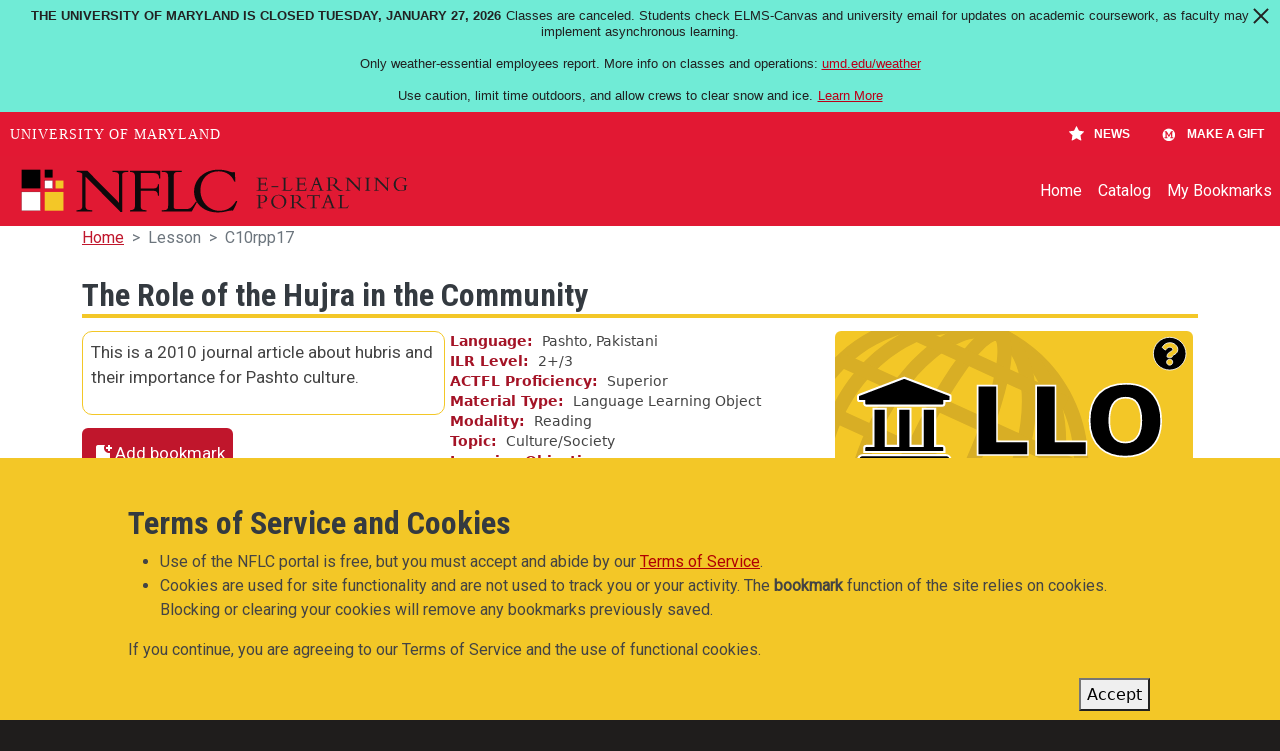

--- FILE ---
content_type: text/html; charset=UTF-8
request_url: https://portal.nflc.umd.edu/lesson/c10rpp17
body_size: 9015
content:
<!DOCTYPE html>
<html lang="en" dir="ltr" prefix="og: https://ogp.me/ns#" style="--bs-primary:#C0162C;--bb-primary-dark:#a41326;--bb-primary-light:#fff;--bs-primary-rgb:192, 22, 44;--bs-secondary:#F3C727;--bb-secondary-dark:#cfaa22;--bs-secondary-rgb:243, 199, 39;--bs-link-color:#C0162C;--bs-link-hover-color:#a41326;--bs-body-color:#343a40;--bs-body-bg:#fff;--bb-h1-color:#343a40;--bb-h2-color:#343a40;--bb-h3-color:#343a40;">
  <head>
    <meta charset="utf-8" />
<meta name="description" content="This is a 2010 journal article about hubris and their importance for Pashto culture." />
<link rel="canonical" href="https://portal.nflc.umd.edu/lesson/c10rpp17" />
<meta property="og:site_name" content="NFLC E-Learning Portal" />
<meta property="og:type" content="Language lesson" />
<meta property="og:title" content="The Role of the Hujra in the Community" />
<meta property="og:description" content="This is a 2010 journal article about hubris and their importance for Pashto culture." />
<meta name="twitter:card" content="summary" />
<meta name="twitter:site" content="https://www.twitter.com/NFLC_UMD" />
<meta name="twitter:title" content="The Role of the Hujra in the Community" />
<meta name="twitter:description" content="This is a 2010 journal article about hubris and their importance for Pashto culture." />
<meta name="Generator" content="Drupal 10 (https://www.drupal.org)" />
<meta name="MobileOptimized" content="width" />
<meta name="HandheldFriendly" content="true" />
<meta name="viewport" content="width=device-width, initial-scale=1, shrink-to-fit=no" />
<script type="application/ld+json">{
    "@context": "https://schema.org",
    "@graph": [
        {
            "@type": "CollegeOrUniversity",
            "url": "https://nflc.umd.edu",
            "name": "National Foreign Language Center at the University of Maryland",
            "description": "Free language learning materials from the language experts at the National Foreign Language Center",
            "telephone": "+1 301-405-9828",
            "contactPoint": {
                "@type": "ContactPoint",
                "telephone": "+1 301-405-9828",
                "email": "webmaster@nflc.umd.edu",
                "url": "https://nflc.umd.edu"
            }
        },
        {
            "@type": "WebSite",
            "@id": "https://portal.nflc.umd.edu",
            "name": "NFLC E-Learning Portal",
            "url": "https://portal.nflc.umd.edu"
        }
    ]
}</script>
<meta http-equiv="x-ua-compatible" content="ie=edge" />
<link rel="icon" href="/sites/default/files/favicon_0.png" type="image/png" />

    <title>The Role of the Hujra in the Community | UMD-NFLC Portal</title>
    <link rel="stylesheet" media="all" href="/sites/default/files/css/css_k08WN5QsVrWWJLecS7q8OqVn9i0F5wnvibKYIJ7XAZE.css?delta=0&amp;language=en&amp;theme=portal_barrio&amp;include=[base64]" />
<link rel="stylesheet" media="all" href="//cdnjs.cloudflare.com/ajax/libs/font-awesome/6.6.0/css/all.min.css" />
<link rel="stylesheet" media="all" href="/sites/default/files/css/css_6AHr6tHsveVisFZErvkM31HzqS0aMR_47sKdOI7wYS0.css?delta=2&amp;language=en&amp;theme=portal_barrio&amp;include=[base64]" />
<link rel="stylesheet" media="all" href="/sites/default/files/css/css_MSzJCRqYnuTzcTFmO_vsn_qNp0dwHATl2Ux4jzZ5zVs.css?delta=3&amp;language=en&amp;theme=portal_barrio&amp;include=[base64]" />
<link rel="stylesheet" media="all" href="//fonts.googleapis.com/icon?family=Material+Icons" />
<link rel="stylesheet" media="all" href="/sites/default/files/css/css_1ThbGf-21bKY7XuecoXofqdre81LbamLmRFAynRtAnE.css?delta=5&amp;language=en&amp;theme=portal_barrio&amp;include=[base64]" />
<link rel="stylesheet" media="all" href="//fonts.googleapis.com/css?family=Roboto|Roboto+Condensed:700" />
<link rel="stylesheet" media="all" href="/sites/default/files/css/css_JD9tv8mDEKs9i2AImXNoQhmWbuLf5RalGdj1z5SpOHU.css?delta=7&amp;language=en&amp;theme=portal_barrio&amp;include=[base64]" />
<link rel="stylesheet" media="all" href="//cdn.jsdelivr.net/npm/bootstrap@5.2.0/dist/css/bootstrap.min.css" />
<link rel="stylesheet" media="all" href="/sites/default/files/css/css_tUBUnt_lf7py5vSQRyhZULofTM16vC-KAuPFBbjGfH8.css?delta=9&amp;language=en&amp;theme=portal_barrio&amp;include=[base64]" />
<link rel="stylesheet" media="print" href="/sites/default/files/css/css_rZQG7zk4jWKcrkWY1yV2S8XXD4vjIpf4W7_tIupohXY.css?delta=10&amp;language=en&amp;theme=portal_barrio&amp;include=[base64]" />

    
  </head>
  <body class="layout-one-sidebar layout-sidebar-first page-node-118092 path-node node--type-lesson">
    <a href="#main-content" class="visually-hidden-focusable">
      Skip to main content
    </a>
    
      <div class="dialog-off-canvas-main-canvas" data-off-canvas-main-canvas>
    
<div id="page-wrapper">
  <div id="page">
    <header id="header" class="header" role="banner" aria-label="Site header">
                                <nav class="navbar navbar-expand-lg" id="navbar-main">
                                  <a href="/" title="Home" rel="home" class="navbar-brand">
              <img src="/sites/default/files/portal-logo-one-line-white.svg" alt="Home" class="img-fluid d-inline-block align-top" />
            
    </a>
    

                              <button class="navbar-toggler collapsed" type="button" data-bs-toggle="collapse" data-bs-target="#CollapsingNavbar" aria-controls="CollapsingNavbar" aria-expanded="false" aria-label="Toggle navigation"><span class="navbar-toggler-icon"></span></button>
                <div class="collapse navbar-collapse justify-content-end" id="CollapsingNavbar">
                                      <nav role="navigation" aria-labelledby="block-portal-barrio-main-menu-menu" id="block-portal-barrio-main-menu" class="block block-menu navigation menu--main">
            
  <h2 class="visually-hidden" id="block-portal-barrio-main-menu-menu">Main navigation</h2>
  

        
              <ul class="clearfix nav navbar-nav" data-component-id="bootstrap_barrio:menu_main">
                    <li class="nav-item">
                          <a href="/" class="nav-link nav-link--" data-drupal-link-system-path="&lt;front&gt;">Home</a>
              </li>
                <li class="nav-item">
                          <a href="/lessons" class="nav-link nav-link--lessons" data-drupal-link-system-path="lessons">Catalog</a>
              </li>
                <li class="nav-item">
                          <a href="/bookmarks" class="nav-link nav-link--bookmarks" data-drupal-link-system-path="bookmarks">My Bookmarks</a>
              </li>
        </ul>
  



  </nav>


                                                    </div>
                                                  </nav>
                  </header>
          <div class="highlighted">
        <aside class="container section clearfix" role="complementary">
            <div data-drupal-messages-fallback class="hidden"></div>


        </aside>
      </div>
            <div id="main-wrapper" class="layout-main-wrapper clearfix">
              <div id="main" class="container">
            <div id="block-portal-barrio-breadcrumbs" class="block block-system block-system-breadcrumb-block">
  
    
      <div class="content">
      
  <nav role="navigation" aria-label="breadcrumb" style="--bs-breadcrumb-divider: &#039;&gt;&#039;;">
  <ol class="breadcrumb">
            <li class="breadcrumb-item">
        <a href="/">Home</a>
      </li>
                <li class="breadcrumb-item active">
        Lesson
      </li>
                <li class="breadcrumb-item active">
        C10rpp17
      </li>
        </ol>
</nav>


    </div>
  </div>


          <div class="row row-offcanvas row-offcanvas-left clearfix">
                          <main class="main-content col order-last" id="content" role="main">
                <section class="section">
                  <a href="#main-content" id="main-content" tabindex="-1"></a>
                    <div id="block-portal-barrio-content" class="block block-system block-system-main-block">
  
    
      <div class="content">
      

<article data-history-node-id="118092" class="node node--type-lesson node--view-mode-full clearfix">
  <header>
    
        
      </header>
  <div class="node__content clearfix">
      <div class="layout layout--onecol">
    <div  class="layout__region layout__region--content">
      <div class="block block-layout-builder block-extra-field-blocknodelessonlinks">
  
    
      <div class="content">
      


    </div>
  </div>
<div class="block block-layout-builder block-field-blocknodelessonfield-lesson-title">
  
    
      <div class="content">
      
            <h1 class="field field--name-field-lesson-title field--type-string-long field--label-hidden field__item">The Role of the Hujra in the Community</h1>
      
    </div>
  </div>

    </div>
  </div>
  <div class="layout layout--threecol-section layout--threecol-section--33-34-33">

          <div  class="layout__region layout__region--first">
        <div class="block block-layout-builder block-field-blocknodelessonfield-lesson-description">
  
    
      <div class="content">
      
            <div class="clearfix text-formatted field field--name-field-lesson-description field--type-text-long field--label-hidden field__item"><p>This is a 2010 journal article about hubris and their importance for Pashto culture.</p>
</div>
      
    </div>
  </div>
<div class="block block-layout-builder block-extra-field-blocknodelessonflag-bookmark">
  
    
      <div class="content">
      <div class="bookmark-flag-button flag flag-bookmark js-flag-bookmark-118092 action-flag"><a title="Add this lesson to your bookmarks" href="/flag/flag/bookmark/118092/full?destination=/lesson/c10rpp17&amp;token=idoZePEE2d6YdZZyMlDtIWtrD73Q8Jv8pRRtgl-R6zs" class="use-ajax" rel="nofollow"><span class="bookmark-button-title">Add bookmark</span></a></div>
    </div>
  </div>
<div class="block block-layout-builder block-field-blocknodelessonfield-launch">
  
    
      <div class="content">
      
      		<div>
			<a class="btn btn-primary button-icon launch-button" href="/launch/lesson/c10rpp17">Launch</a>
		</div>
      
    </div>
  </div>

      </div>
    
          <div  class="layout__region layout__region--second">
        <div class="block block-layout-builder block-field-blocknodelessonfield-language">
  
    
      <div class="content">
      
  <div class="field field--name-field-language field--type-entity-reference field--label-inline">
    <div class="field__label">Language</div>
          <div class='field__items'>
              <div class="field__item">Pashto, Pakistani</div>
              </div>
      </div>

    </div>
  </div>
<div class="block block-layout-builder block-field-blocknodelessonfield-ilr-level">
  
    
      <div class="content">
      

  <div class="field field--name-field-ilr-level field--type-entity-reference field--label-inline clearfix">
    <div class="field__label">ILR Level</div>
          <div class="field__items">
        <span class="field__item">2+/</span><span class="field__item">3</span>              </div>
      </div>

    </div>
  </div>
<div class="block block-layout-builder block-field-blocknodelessonfield-actfl-proficiency">
  
    
      <div class="content">
      
  <div class="field field--name-field-actfl-proficiency field--type-entity-reference field--label-inline">
    <div class="field__label">ACTFL Proficiency</div>
          <div class='field__items'>
              <div class="field__item">Superior</div>
              </div>
      </div>

    </div>
  </div>
<div class="block block-layout-builder block-field-blocknodelessonfield-material-type">
  
    
      <div class="content">
      
  <div class="field field--name-field-material-type field--type-entity-reference field--label-inline">
    <div class="field__label">Material Type</div>
          <div class='field__items'>
              <div class="field__item">Language Learning Object</div>
              </div>
      </div>

    </div>
  </div>
<div class="block block-layout-builder block-field-blocknodelessonfield-modality">
  
    
      <div class="content">
      
  <div class="field field--name-field-modality field--type-entity-reference field--label-inline">
    <div class="field__label">Modality</div>
          <div class='field__items'>
              <div class="field__item">Reading</div>
              </div>
      </div>

    </div>
  </div>
<div class="block block-layout-builder block-field-blocknodelessonfield-topic">
  
    
      <div class="content">
      
  <div class="field field--name-field-topic field--type-entity-reference field--label-inline">
    <div class="field__label">Topic</div>
          <div class='field__items'>
              <div class="field__item">Culture/Society</div>
              </div>
      </div>

    </div>
  </div>
<div class="block block-layout-builder block-field-blocknodelessonfield-learning-objectives">
  
    
      <div class="content">
      
  <div class="field field--name-field-learning-objectives field--type-entity-reference field--label-inline">
    <div class="field__label">Learning Objectives</div>
          <div class='field__items'>
              <div class="field__item">Maintenance &amp; Improvement</div>
              </div>
      </div>

    </div>
  </div>
<div class="block block-layout-builder block-field-blocknodelessonfield-publication-year">
  
    
      <div class="content">
      
  <div class="field field--name-field-publication-year field--type-integer field--label-inline">
    <div class="field__label">Publication Year</div>
              <div class="field__item">2010</div>
          </div>

    </div>
  </div>

      </div>
    
          <div  class="layout__region layout__region--third">
        <div class="views-element-container block block-views block-views-blockmaterial-type-help-block-5">
  
    
      <div class="content">
      <div><div class="material-type-help view view-material-type-help view-id-material_type_help view-display-id-block_5 js-view-dom-id-42b9f0fa1aca8d274d78575c79094a9fbcd375fb2d8b2e9116fb49e45e0240ff">
  
    
      
      <div class="view-content">
          <div class="views-row">
    <div class="views-field views-field-nothing"><span class="field-content"><a href="/help/about-types/language-learning-objects"><img src="/sites/default/files/2024-03/LLO.svg" alt="LLO Logo" loading="lazy"></a></span></div>
  </div>

    </div>
  
          </div>
</div>

    </div>
  </div>

      </div>
    
  </div>

  </div>
</article>

    </div>
  </div>


                </section>
              </main>
                      </div>
        </div>
          </div>
        <footer class="site-footer">
              <div class="container">
                      <div class="site-footer__top clearfix">
                <section class="row region region-footer-first">
    <div id="block-portal-barrio-nflclogo" class="block-content-basic block block-block-content block-block-contentb8cae2d7-2708-485c-af7e-0c6a812b424e">
  
    
      <div class="content">
      
            <div class="clearfix text-formatted field field--name-body field--type-text-with-summary field--label-hidden field__item"><a href="https://nflc.umd.edu" target="_blank"><div class="align-center">
  
  
  <div class="svg-100-width field field--name-field-media-image field--type-image field--label-visually_hidden">
    <div class="field__label visually-hidden">Image</div>
              <div class="field__item">  <img loading="lazy" src="/sites/default/files/2024-03/NFLC-Logo.svg" alt="NFLC Logo">

</div>
          </div>

</div>
</a><p class="text-align-center">Helping people understand each other and the world around them since 1986.</p></div>
      
    </div>
  </div>
<div id="block-portal-barrio-socialmedialinks" class="block-social-media-links block block-social-media-links-block">
  
    
      <div class="content">
      

<ul class="social-media-links--platforms platforms inline horizontal">
      <li>
      <a class="social-media-link-icon--youtube" href="https://www.youtube.com/nationalforeignlanguagecenter"  target="_blank" aria-label="Find / Follow us on YouTube" title="Find / Follow us on YouTube" >
        <span class='fab fa-youtube fa-2x'></span>
      </a>

          </li>
      <li>
      <a class="social-media-link-icon--facebook" href="https://www.facebook.com/NFLC.UMD.EDU"  target="_blank" aria-label="Find / Follow us on Facebook" title="Find / Follow us on Facebook" >
        <span class='fab fa-facebook fa-2x'></span>
      </a>

          </li>
      <li>
      <a class="social-media-link-icon--twitter" href="https://x.com/NFLC_UMD"  target="_blank" aria-label="Find / Follow us on Twitter (X)" title="Find / Follow us on Twitter (X)" >
        <span class='fab fa-x-twitter fa-2x'></span>
      </a>

          </li>
      <li>
      <a class="social-media-link-icon--instagram" href="https://www.instagram.com/nflc_umd"  target="_blank" aria-label="Find / Follow us on Instagram" title="Find / Follow us on Instagram" >
        <span class='fab fa-instagram fa-2x'></span>
      </a>

          </li>
      <li>
      <a class="social-media-link-icon--linkedin" href="https://www.linkedin.com/company/national-foreign-language-center"  target="_blank" aria-label="Find / Follow us on LinkedIn" title="Find / Follow us on LinkedIn" >
        <span class='fab fa-linkedin fa-2x'></span>
      </a>

          </li>
  </ul>

    </div>
  </div>

  </section>

                <section class="row region region-footer-second">
    <nav role="navigation" aria-labelledby="block-portal-barrio-portallinks-menu" id="block-portal-barrio-portallinks" class="block block-menu navigation menu--portal-links">
      
  <h2 id="block-portal-barrio-portallinks-menu">Portal links</h2>
  

        
                  <ul class="clearfix nav" data-component-id="bootstrap_barrio:menu">
                    <li class="nav-item">
                <a href="/terms-of-service" class="nav-link nav-link--terms-of-service" data-drupal-link-system-path="node/27746">Terms of Service</a>
              </li>
                <li class="nav-item">
                <a href="/help" class="nav-link nav-link--help" data-drupal-link-system-path="node/92293">Help</a>
              </li>
                <li class="nav-item">
                <a href="/contact-us" class="nav-link nav-link--contact-us" data-drupal-link-system-path="contact">General Inquiries</a>
              </li>
                <li class="nav-item">
                <a href="/sitemap" class="nav-link nav-link--sitemap" data-drupal-link-system-path="sitemap">Site Map</a>
              </li>
        </ul>
  



  </nav>

  </section>

                <section class="row region region-footer-third">
    <nav role="navigation" aria-labelledby="block-portal-barrio-othernflcwebsites-menu" id="block-portal-barrio-othernflcwebsites" class="block block-menu navigation menu--other-nflc-websites">
      
  <h2 id="block-portal-barrio-othernflcwebsites-menu">Other NFLC Websites</h2>
  

        
                  <ul class="clearfix nav" data-component-id="bootstrap_barrio:menu">
                    <li class="nav-item">
                <a href="https://nflc.umd.edu" target="_blank" class="nav-link nav-link-https--nflcumdedu">NFLC</a>
              </li>
                <li class="nav-item">
                <a href="https://lectia.app" target="_blank" class="nav-link nav-link-https--lectiaapp">Lectia</a>
              </li>
                <li class="nav-item">
                <a href="http://pearll.nflc.umd.edu" target="_blank" class="nav-link nav-link-http--pearllnflcumdedu">PEARLL</a>
              </li>
                <li class="nav-item">
                <a href="https://pearll.nflc.umd.edu/teacher-effectiveness/" target="_blank" class="nav-link nav-link-https--pearllnflcumdedu-teacher-effectiveness-">TELL Project</a>
              </li>
        </ul>
  



  </nav>

  </section>

                <section class="row region region-footer-fourth">
    <nav role="navigation" aria-labelledby="block-portal-barrio-umdlinks-menu" id="block-portal-barrio-umdlinks" class="block block-menu navigation menu--umd-links">
      
  <h2 id="block-portal-barrio-umdlinks-menu">UMD Links</h2>
  

        
                  <ul class="clearfix nav" data-component-id="bootstrap_barrio:menu">
                    <li class="nav-item">
                <a href="https://umd.edu/" target="_blank" class="nav-link nav-link-https--umdedu-">University of Maryland</a>
              </li>
                <li class="nav-item">
                <a href="https://umd.edu/privacy-notice" target="_blank" class="nav-link nav-link-https--umdedu-privacy-notice">Privacy Notice</a>
              </li>
                <li class="nav-item">
                <a href="https://umd.edu/web-accessibility" target="_blank" class="nav-link nav-link-https--umdedu-web-accessibility">Web Accessibility</a>
              </li>
        </ul>
  



  </nav>

  </section>

            </div>
                            </div>
          </footer>
  </div>
</div>

  </div>

    
    <script type="application/json" data-drupal-selector="drupal-settings-json">{"path":{"baseUrl":"\/","pathPrefix":"","currentPath":"node\/118092","currentPathIsAdmin":false,"isFront":false,"currentLanguage":"en"},"pluralDelimiter":"\u0003","suppressDeprecationErrors":true,"ajaxPageState":{"libraries":"[base64]","theme":"portal_barrio","theme_token":null},"ajaxTrustedUrl":[],"data":{"extlink":{"extTarget":true,"extTargetAppendNewWindowDisplay":true,"extTargetAppendNewWindowLabel":"(opens in a new window)","extTargetNoOverride":false,"extNofollow":false,"extTitleNoOverride":false,"extNoreferrer":true,"extFollowNoOverride":false,"extClass":"ext","extLabel":"(link is external)","extImgClass":false,"extSubdomains":true,"extExclude":"","extInclude":"","extCssExclude":".social-media-links--platforms","extCssInclude":"","extCssExplicit":"","extAlert":false,"extAlertText":"This link will take you to an external web site. We are not responsible for their content.","extHideIcons":false,"mailtoClass":"mailto","telClass":"0","mailtoLabel":"(link sends email)","telLabel":"(link is a phone number)","extUseFontAwesome":false,"extIconPlacement":"prepend","extPreventOrphan":false,"extFaLinkClasses":"fa fa-external-link","extFaMailtoClasses":"fa fa-envelope-o","extAdditionalLinkClasses":"","extAdditionalMailtoClasses":"","extAdditionalTelClasses":"","extFaTelClasses":"fa fa-phone","allowedDomains":["portal.nflc.umd.edu","lectia.app\/"],"extExcludeNoreferrer":""}},"eu_cookie_compliance":{"cookie_policy_version":"1.0.0","popup_enabled":true,"popup_agreed_enabled":false,"popup_hide_agreed":false,"popup_clicking_confirmation":false,"popup_scrolling_confirmation":false,"popup_html_info":"\u003Cdiv aria-labelledby=\u0022popup-text\u0022  class=\u0022eu-cookie-compliance-banner eu-cookie-compliance-banner-info eu-cookie-compliance-banner--default\u0022\u003E\n  \u003Cdiv class=\u0022popup-content info eu-cookie-compliance-content\u0022\u003E\n        \u003Cdiv id=\u0022popup-text\u0022 class=\u0022eu-cookie-compliance-message\u0022 role=\u0022document\u0022\u003E\n      \u003Ch2\u003E\u0026nbsp;\u003C\/h2\u003E\u003Ch2\u003ETerms of Service and Cookies\u003C\/h2\u003E\u003Cul\u003E\u003Cli\u003EUse of the NFLC portal is free, but you must accept and abide by our \u003Ca class=\u0022eula-link\u0022 href=\u0022\/terms-of-service\u0022\u003ETerms of Service\u003C\/a\u003E.\u003C\/li\u003E\u003Cli\u003ECookies are used for site functionality and are not used to track you or your activity. The \u003Cstrong\u003Ebookmark\u003C\/strong\u003E function of the site relies on cookies. Blocking or clearing your cookies will remove any bookmarks previously saved.\u003C\/li\u003E\u003C\/ul\u003E\u003Cp\u003EIf you continue, you are agreeing to our Terms of Service and the use of functional cookies.\u003C\/p\u003E\n          \u003C\/div\u003E\n\n    \n    \u003Cdiv id=\u0022popup-buttons\u0022 class=\u0022eu-cookie-compliance-buttons\u0022\u003E\n            \u003Cbutton type=\u0022button\u0022 class=\u0022agree-button eu-cookie-compliance-default-button\u0022\u003EAccept\u003C\/button\u003E\n          \u003C\/div\u003E\n  \u003C\/div\u003E\n\u003C\/div\u003E","use_mobile_message":false,"mobile_popup_html_info":"\u003Cdiv aria-labelledby=\u0022popup-text\u0022  class=\u0022eu-cookie-compliance-banner eu-cookie-compliance-banner-info eu-cookie-compliance-banner--default\u0022\u003E\n  \u003Cdiv class=\u0022popup-content info eu-cookie-compliance-content\u0022\u003E\n        \u003Cdiv id=\u0022popup-text\u0022 class=\u0022eu-cookie-compliance-message\u0022 role=\u0022document\u0022\u003E\n      \n          \u003C\/div\u003E\n\n    \n    \u003Cdiv id=\u0022popup-buttons\u0022 class=\u0022eu-cookie-compliance-buttons\u0022\u003E\n            \u003Cbutton type=\u0022button\u0022 class=\u0022agree-button eu-cookie-compliance-default-button\u0022\u003EAccept\u003C\/button\u003E\n          \u003C\/div\u003E\n  \u003C\/div\u003E\n\u003C\/div\u003E","mobile_breakpoint":768,"popup_html_agreed":false,"popup_use_bare_css":true,"popup_height":"auto","popup_width":"100%","popup_delay":1000,"popup_link":"\/","popup_link_new_window":true,"popup_position":false,"fixed_top_position":true,"popup_language":"en","store_consent":false,"better_support_for_screen_readers":false,"cookie_name":"","reload_page":false,"domain":"","domain_all_sites":false,"popup_eu_only":false,"popup_eu_only_js":false,"cookie_lifetime":100,"cookie_session":0,"set_cookie_session_zero_on_disagree":0,"disagree_do_not_show_popup":false,"method":"default","automatic_cookies_removal":true,"allowed_cookies":"","withdraw_markup":"\u003Cbutton type=\u0022button\u0022 class=\u0022eu-cookie-withdraw-tab\u0022\u003EPrivacy settings\u003C\/button\u003E\n\u003Cdiv aria-labelledby=\u0022popup-text\u0022 class=\u0022eu-cookie-withdraw-banner\u0022\u003E\n  \u003Cdiv class=\u0022popup-content info eu-cookie-compliance-content\u0022\u003E\n    \u003Cdiv id=\u0022popup-text\u0022 class=\u0022eu-cookie-compliance-message\u0022 role=\u0022document\u0022\u003E\n      \u003Ch2\u003EWe use cookies on this site to enhance your user experience\u003C\/h2\u003E\u003Cp\u003EYou have given your consent for us to set cookies.\u003C\/p\u003E\n    \u003C\/div\u003E\n    \u003Cdiv id=\u0022popup-buttons\u0022 class=\u0022eu-cookie-compliance-buttons\u0022\u003E\n      \u003Cbutton type=\u0022button\u0022 class=\u0022eu-cookie-withdraw-button \u0022\u003EWithdraw consent\u003C\/button\u003E\n    \u003C\/div\u003E\n  \u003C\/div\u003E\n\u003C\/div\u003E","withdraw_enabled":false,"reload_options":0,"reload_routes_list":"","withdraw_button_on_info_popup":false,"cookie_categories":["bookmarks","eula"],"cookie_categories_details":{"bookmarks":{"uuid":"07736943-076a-4a9a-a95f-2b38bc48b973","langcode":"en","status":true,"dependencies":[],"id":"bookmarks","label":"Bookmarks","description":"The bookmarking function of the site is dependent on cookies. If you disable this cookie, bookmarking will not work.","checkbox_default_state":"required","weight":-9},"eula":{"uuid":"ff63ebd1-3d17-4f5c-b961-bc50e058cdcf","langcode":"en","status":true,"dependencies":[],"id":"eula","label":"EULA","description":"This is the EULA","checkbox_default_state":"checked","weight":-8}},"enable_save_preferences_button":false,"cookie_value_disagreed":"0","cookie_value_agreed_show_thank_you":"1","cookie_value_agreed":"2","containing_element":"body","settings_tab_enabled":false,"olivero_primary_button_classes":"","olivero_secondary_button_classes":"","close_button_action":"close_banner","open_by_default":true,"modules_allow_popup":true,"hide_the_banner":false,"geoip_match":true,"unverified_scripts":[]},"collapsiblock":{"active_pages":false,"slide_speed":200,"cookie_lifetime":null,"switcher_enabled":null,"switcher_class":null},"user":{"uid":0,"permissionsHash":"1d62e22b08f956aacb5c21c02444a86feffd1e45a4e0ce45b87687a453182ea5"}}</script>
<script src="/sites/default/files/js/js_hDDddetJw_lfGQcQxt6cq8eik8Y7YmZrYgd1Qr4ImLw.js?scope=footer&amp;delta=0&amp;language=en&amp;theme=portal_barrio&amp;include=eJxtjm0OwyAIhi_k6pEIIquuVAxq1t5-bbZlSbM_wPsR8uDoSQ1EQXAUSn7dJQdD211Q7a0bVgholtXPogHl1vpRKbMjFcHachClxZMaOx5AqkvmY61VMhZi_890vPXjyeKjjYoyfaS7C87-HNMpAR-4uarWUb4QPyqK5ZJdAMcaoVFSlWeODIkxsvnTfZ8vdatjwA"></script>
<script src="https://cdn.jsdelivr.net/npm/js-cookie@3.0.5/dist/js.cookie.min.js"></script>
<script src="/modules/contrib/collapsiblock/theme/dist/collapsiblock.js?t5oiqh" type="module"></script>
<script src="/sites/default/files/js/js_VQrqwFk40B1JREdGfAe1CBEdQO0NPZGz5UJIShvykAM.js?scope=footer&amp;delta=3&amp;language=en&amp;theme=portal_barrio&amp;include=eJxtjm0OwyAIhi_k6pEIIquuVAxq1t5-bbZlSbM_wPsR8uDoSQ1EQXAUSn7dJQdD211Q7a0bVgholtXPogHl1vpRKbMjFcHachClxZMaOx5AqkvmY61VMhZi_890vPXjyeKjjYoyfaS7C87-HNMpAR-4uarWUb4QPyqK5ZJdAMcaoVFSlWeODIkxsvnTfZ8vdatjwA"></script>
<script src="//cdn.jsdelivr.net/npm/bootstrap@5.2.0/dist/js/bootstrap.bundle.min.js"></script>
<script src="/sites/default/files/js/js_wQ0ssKxLIVMebKBV_Dx4AIJXwWuDctZGLzAYs5tFKHk.js?scope=footer&amp;delta=5&amp;language=en&amp;theme=portal_barrio&amp;include=eJxtjm0OwyAIhi_k6pEIIquuVAxq1t5-bbZlSbM_wPsR8uDoSQ1EQXAUSn7dJQdD211Q7a0bVgholtXPogHl1vpRKbMjFcHachClxZMaOx5AqkvmY61VMhZi_890vPXjyeKjjYoyfaS7C87-HNMpAR-4uarWUb4QPyqK5ZJdAMcaoVFSlWeODIkxsvnTfZ8vdatjwA"></script>
<script src="https://umd-header.umd.edu/build/bundle.js?search=0&amp;search_domain=&amp;news=1&amp;schools=0&amp;admissions=0&amp;support=1&amp;support_url=https%253A%252F%252Fgiving.umd.edu%252Fgiving%252Ffund.php%253Fname%253Dnational-foreign-language-center&amp;wrapper=1100&amp;sticky=0"></script>

  </body>
</html>
